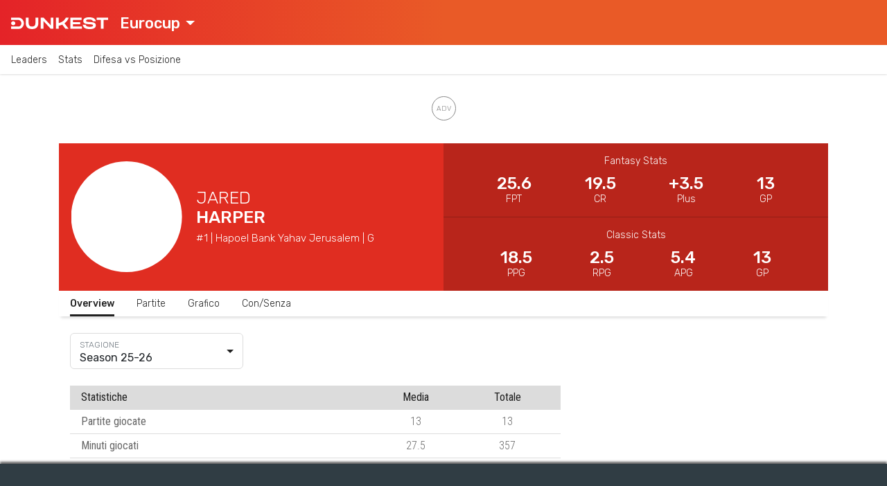

--- FILE ---
content_type: text/html; charset=UTF-8
request_url: https://www.dunkest.com/it/giocatore/1310/jared-harper
body_size: 80933
content:

<!doctype html>
<html lang="it">
<head>
    <!-- Meta tags -->
    <meta charset="utf-8">
    <meta name="viewport" content="width=device-width, initial-scale=1, shrink-to-fit=no">

    <title>Jared Harper Stats | Dunkest</title><meta name="description" content="Jared Harper stats, profilo e notizie. Tutte le statistiche NBA su punti, rimbalzi e assist e stato infortunio."><!-- Multilingual Meta Tags --><link rel="alternate" hreflang="it" href="https://www.dunkest.com/it/giocatore/1310/jared-harper" /><link rel="alternate" hreflang="en" href="https://www.dunkest.com/en/player/1310/jared-harper" /><!-- Meta Tag Canonical --><link rel="canonical" href="https://www.dunkest.com/it/giocatore/1310/jared-harper" /><!-- OG Meta Tags --><meta property="og:title" content="Jared Harper Stats" /><meta property="og:description" content="Jared Harper stats, profilo e notizie. Tutte le statistiche NBA su punti, rimbalzi e assist e stato infortunio." /><meta property="og:image" content="https://www.dunkest.com/img/backgrounds/dunkest-logo-social-share.png" /><meta property="og:url" content="https://www.dunkest.com/it/giocatore/1310/jared-harper" /><meta property="og:type" content="website" /><!-- Twitter Meta Tags --><meta name="twitter:card" content="summary_large_image" /><meta name="twitter:site" content="@dunkest" />
    <!-- Google Tag Manager -->
<script class="_iub_cs_activate" type="text/plain">(function(w,d,s,l,i){w[l]=w[l]||[];w[l].push({'gtm.start':
new Date().getTime(),event:'gtm.js'});var f=d.getElementsByTagName(s)[0],
j=d.createElement(s),dl=l!='dataLayer'?'&l='+l:'';j.async=true;j.src=
'https://www.googletagmanager.com/gtm.js?id='+i+dl;f.parentNode.insertBefore(j,f);
})(window,document,'script','dataLayer','GTM-WXGPHK4');</script>
<!-- End Google Tag Manager -->

    <!-- Favicon -->
<link rel="apple-touch-icon" sizes="180x180" href="https://www.dunkest.com/img/icons/favicon/apple-touch-icon.png">
<link rel="icon" type="image/png" sizes="32x32" href="https://www.dunkest.com/img/icons/favicon/favicon-32x32.png">
<link rel="icon" type="image/png" sizes="16x16" href="https://www.dunkest.com/img/icons/favicon/favicon-16x16.png">
<link rel="manifest" href="https://www.dunkest.com/img/icons/favicon/site.webmanifest">

    <!-- Preconnect -->
    <link rel="preconnect" href="https://fonts.gstatic.com">

    <!-- Bootstrap CSS -->
    <link rel="stylesheet" href="https://cdn.jsdelivr.net/npm/bootstrap@4.6.2/dist/css/bootstrap.min.css" integrity="sha384-xOolHFLEh07PJGoPkLv1IbcEPTNtaed2xpHsD9ESMhqIYd0nLMwNLD69Npy4HI+N" crossorigin="anonymous">

    <!-- Google fonts -->
    <link href="https://fonts.googleapis.com/css2?family=Rubik:wght@300;400;500&display=swap" rel="stylesheet">
    <link href="https://fonts.googleapis.com/css2?family=Roboto+Condensed:wght@300;400;700&display=swap" rel="stylesheet">

    <!-- Bootstrap Select css -->
    <link rel="stylesheet" href="https://cdnjs.cloudflare.com/ajax/libs/bootstrap-select/1.13.17/css/bootstrap-select.min.css" integrity="sha256-VMPhaMmJn7coDSbzwqB0jflvb+CDnoAlfStC5RogOQo=" crossorigin="anonymous" />

    <!-- DateRangePicker CSS -->
    <link rel="stylesheet" type="text/css" href="https://cdn.jsdelivr.net/npm/daterangepicker/daterangepicker.css" />

    <!-- noUiSlider CSS -->
    <link rel="stylesheet" type="text/css" href="https://www.dunkest.com/css/nouislider.min.css">

    <!-- PaginationJs CSS -->
    <link rel="stylesheet" type="text/css" href="https://www.dunkest.com/css/paginationjs.min.css">

    <!-- Autocomplete CSS -->
    <!-- <link rel="stylesheet" href="https://cdn.jsdelivr.net/npm/@tarekraafat/autocomplete.js@8.3.2/dist/css/autoComplete.min.css"> -->

    <!-- Main external css -->
    <link rel="stylesheet" href="https://www.dunkest.com/css/main.css">

    <!-- Main internal css -->
<style>
    
        .news-feed__article-caption-sticky-label--nba {
            background-color: var(--primary);
        }
        .news-feed__article-caption-sticky-label--lba {
            background-color: var(--primary);
        }
        .news-feed__article-caption-sticky-label--euroleague {
            background-color: var(--primary);
        }

    
        @media only screen and (max-width: 992px) {
        /* Hide scrollbar */
        :root {
            -ms-overflow-style: none;  /* IE and Edge */
            scrollbar-width: none;  /* Firefox */
        }
        ::-webkit-scrollbar {
            display: none;
        }
    }

    /* Large devices (desktops, 992px and up) */
    @media only screen and (min-width: 992px) {
        :root {
            --font-size-h1: 40px;
            --font-size-h2: 28px;
            --font-size-h3: 24px;
            --font-size-article: 18px;
        }

        /* Footer */
        .footer__logo-fantaking {
            width: 150px;
        }

        /* News feed */
        .news-feed__article {
            padding-top: var(--padding-normal);
            padding-bottom: calc(1.2 * var(--padding-normal));
        }
        .news-feed__article-excerpt {
            display: block;
        }
        .news-feed__article-caption {
            font-size: var(--font-size-caption);
        }
        .news-feed__article-media-img {
            width: 250px;
            height: 150px;
        }
        .news-feed__article-title {
            margin-bottom: 0.5rem;
        }
        .news-feed__article-caption-sticky-label {
            display: none;
        }
        .news-feed__article-caption-sticky-category {
            display: inline;
        }

        /* Sidebar */
        .sidebar {
            display: block;
        }

        /* Navbar */
        .navbar__feed {
            overflow-x: hidden;
        }
        .navbar__category {
            overflow-x: hidden;
        }
    }
</style>

    <!-- Chart CSS --><link rel="stylesheet" href="https://cdnjs.cloudflare.com/ajax/libs/Chart.js/2.9.4/Chart.min.css"><!-- Player CSS --><link rel="stylesheet" href="https://www.dunkest.com/css/app/player/index.css">
    
    <!-- Google AdSense -->
    <script async src="https://pagead2.googlesyndication.com/pagead/js/adsbygoogle.js?client=ca-pub-6928759504783120" crossorigin="anonymous"></script>

            <!-- ADK tags -->
        <link rel='modulepreload' href='https://cdn.adkaora.space/dunkest/prod/adk-init.js'/>
<script type='module' defer src='https://cdn.adkaora.space/dunkest/prod/adk-init.js'></script>
    </head>
<body>

<!-- AdBlock Detector Modal -->
<div class="modal ad-block-detector" tabindex="-1" data-backdrop="static" data-keyboard="false">
    <div class="modal-dialog">
        <div class="modal-content">
            <div class="modal-header modal-footer">
                <h5 class="modal-title">Sostieni i Nostri Contenuti Gratuiti</h5>
            </div>

            <div class="modal-body">
                <p>Utilizziamo le pubblicità per mantenere i nostri contenuti gratuiti. Disabilita il tuo AdBlock per continuare nella lettura e supportare il nostro lavoro. Grazie mille!</p>
            </div>

            <div class="modal-footer">
                <button type="button" class="btn button button--primary" onclick="location.reload()">
                    Ok, ho disabilitato AdBlock                </button>
                <a class="btn btn-link link" href="mailto:info@dunkest.com" role="button">
                    Hai problemi? Contattaci                </a>
            </div>
        </div>
    </div>
</div>
<!-- Copyright © Fantaking Interactive Srl -->
<!-- Google Tag Manager (noscript) -->
<noscript class="_iub_cs_activate" type="text/plain"><iframe src="https://www.googletagmanager.com/ns.html?id=GTM-WXGPHK4"
height="0" width="0" style="display:none;visibility:hidden"></iframe></noscript>
<!-- End Google Tag Manager (noscript) -->

<!-- friendly name: adk_interstitial-->
<div class="adk-slot">
    <div id="adk_interstitial0"></div>
    <div id="adk_interstitial"></div>
</div>



<!-- ADK Video -->
<div class="adk-slot push">
      <div id="av-pushdown-wrapper"></div>
      <div id="adk_init_pushdown" style="display: none"></div>
</div>



<!-- Navbar -->
<nav class="navbar ">
        <div class="navbar__header">
        <div class="navbar__brand">
            <a href="https://www.dunkest.com/it">
                <img class="navbar__brand-logo" src="https://www.dunkest.com/img/logos/brand-light.svg" alt="Dunkest">
            </a>
        </div>

                <div class="navbar__league">
            <select id="jsNavbarLeagueSelect" class="selectpicker js-navbar__league-select" data-style="navbar__league-select" data-width="fit">
                <option value="nba" >NBA</option>
                <option value="lba" >LBA</option>
                <option value="euroleague" >Eurolega</option>
                <option value="eurocup" selected>Eurocup</option>
            </select>
        </div>
        
                <div class="navbar__search d-none">
            <svg class="bi bi-search navbar__search-icon" width="1em" height="1em" viewBox="0 0 16 16" fill="currentColor" xmlns="http://www.w3.org/2000/svg">
                <path fill-rule="evenodd" d="M10.442 10.442a1 1 0 011.415 0l3.85 3.85a1 1 0 01-1.414 1.415l-3.85-3.85a1 1 0 010-1.415z" clip-rule="evenodd"/>
                <path fill-rule="evenodd" d="M6.5 12a5.5 5.5 0 100-11 5.5 5.5 0 000 11zM13 6.5a6.5 6.5 0 11-13 0 6.5 6.5 0 0113 0z" clip-rule="evenodd"/>
            </svg>
        </div>
            </div>
    
        <div class="navbar__feed">
        
        
            </div>
    
        <div class="navbar__category">
                <div class="navbar__category-item-container">
            <div class="navbar__category-item ">

                
                                            <a class="navbar__category-item-link" href="https://www.dunkest.com/it/eurocup/statistiche">Leaders</a>
                    
                            </div>
        </div>
                <div class="navbar__category-item-container">
            <div class="navbar__category-item ">

                
                                            <a class="navbar__category-item-link" href="https://www.dunkest.com/it/eurocup/statistiche/giocatori/tabellone">Stats</a>
                    
                            </div>
        </div>
                <div class="navbar__category-item-container">
            <div class="navbar__category-item ">

                
                                            <a class="navbar__category-item-link" href="https://www.dunkest.com/it/eurocup/statistiche/squadre/difesa-vs-posizione">Difesa vs Posizione</a>
                    
                            </div>
        </div>
            </div>
    </nav>

    <!-- friendly name: adk_header-->
    <div id="strip_adk_header" class="adk__wrapper adk__wrapper--header">
        <div id="adk_header"></div>
    </div>



<!-- Main container -->
<main class="container-xl main-container">
	<!-- Player's details -->
	<div class="row no-gutters">
		<!-- Player's info -->
		<div class="col-12 col-md-6">
			<div
				class="player-info mx-boot-neg mx-md-0"
				style="background-color: #E02D21;">
				<div
					class="player-info__propic"
					style="background-image: url(https://media-cdn.cortextech.io/9556b515-a1de-44cb-8995-98a907f07051.png?width=300&resizeType=fill&format=webp);background-position: center -5px; background-size: 150%;">
				</div>
				<div class="player-info__text-container">
					<span class="player-info__firstname">
						Jared					</span>
					<span class="player-info__lastname">
						Harper					</span>
					<span class="player-info__team">
						#1 | Hapoel Bank Yahav Jerusalem | G					</span>
				</div>
			</div>
		</div>

		<!-- Player's stats -->
		<div class="col-12 col-md-6">
			<div
				class="player-stats mx-boot-neg mx-md-0"
				style="background-color: #E02D21;">
				<div class="player-stats__container">
					<span class="player-stats__group">Fantasy Stats</span>
					<div class="player-stats__values-container">
						<div class="player-stats__values-wrapper">
							<span class="player-stats__value">25.6</span>
							<span class="player-stats__name">FPT</span>
						</div>
						<div class="player-stats__values-wrapper">
							<span class="player-stats__value">19.5</span>
							<span class="player-stats__name">CR</span>
						</div>
						<div class="player-stats__values-wrapper d-none d-md-flex">
							<span class="player-stats__value">&#43;3.5</span>
							<span class="player-stats__name">Plus</span>
						</div>
						<div class="player-stats__values-wrapper d-none d-md-flex">
							<span class="player-stats__value">13</span>
							<span class="player-stats__name">GP</span>
						</div>
					</div>
				</div>
				<div class="player-stats__container player-stats__container--border">
					<span class="player-stats__group">Classic Stats</span>
					<div class="player-stats__values-container">
						<div class="player-stats__values-wrapper">
							<span class="player-stats__value">18.5</span>
							<span class="player-stats__name">PPG</span>
						</div>
						<div class="player-stats__values-wrapper">
							<span class="player-stats__value">2.5</span>
							<span class="player-stats__name">RPG</span>
						</div>
						<div class="player-stats__values-wrapper">
							<span class="player-stats__value">5.4</span>
							<span class="player-stats__name">APG</span>
						</div>
						<div class="player-stats__values-wrapper d-none d-md-flex">
							<span class="player-stats__value">13</span>
							<span class="player-stats__name">GP</span>
						</div>
					</div>
				</div>
			</div>
		</div>
	</div>

	<!-- Inner navbar -->
	<div class="row no-gutters mx-boot-neg mx-md-0">
		<div class="col-12">
			<ul class="nav inner-nav">
				<li class="nav-item inner-nav__item">
					<span
						class="nav-link inner-nav__link inner-nav__link--active"
						data-tab-id="stats">
						Overview					</span>
				</li>
				<li class="nav-item inner-nav__item">
					<span
						class="nav-link inner-nav__link"
						data-tab-id="games">
						Partite					</span>
				</li>
				<li class="nav-item inner-nav__item">
					<span
						class="nav-link inner-nav__link"
						data-tab-id="graph">
						Grafico					</span>
				</li>
				<li class="nav-item inner-nav__item">
					<span
						class="nav-link inner-nav__link"
						data-tab-id="wo">
						Con/Senza					</span>
				</li>
			</ul>
		</div>
	</div>

	<!-- Stats tab -->
	<div class="row no-gutters">
		<!-- Seasonal stats -->
		<div class="col-12 col-lg-8 px-0 px-md-3 py-4 tab tab--hidden" data-tab-id="stats">
			<!-- Season filter -->
			<div class="filter filter--season">
				<select
					id="seasonSelect"
					class="selectpicker"
					data-width="100%"
					data-size="5"
					data-dropup-auto="false"
					data-show-tick="true"
					data-style="it-season"
				>
															<option value="24" title="Season 25-26">
						Season 25-26					</option>
															<option value="18" title="Season 24-25">
						Season 24-25					</option>
															<option value="15" title="Season 23-24">
						Season 23-24					</option>
															<option value="11" title="Season 22-23">
						Season 22-23					</option>
									</select>
			</div>

			<!-- Season table -->
			<div id="seasonalStatsTab" class="mx-boot-neg mx-md-0 mt-4">
				<table id="seasonalStatsTable" class="table dk-table">
					<thead>
						<tr>
							<th scope="col" class="text-left">Statistiche</th>
							<th scope="col">Media</th>
							<th scope="col">Totale</th>
						</tr>
					</thead>
					<tbody></tbody>
				</table>
			</div>

			<!-- Loading spinner -->
			<div
				id="seasonalStatsLoadingSpinner"
				class="col-12 px-0 px-md-3 py-4 loading-spinner loading-spinner--seasonal-stats d-none">
				<div class="spinner-grow" role="status">
					<span class="sr-only">Loading...</span>
				</div>
			</div>
		</div>

		<!-- Games -->
		<div class="col-12 px-0 px-md-3 py-4 tab tab--hidden" data-tab-id="games">
			<!-- Matchup filter -->
			<div class="filter filter--matchup mb-4">
				<select
					id="matchupSelect"
					class="selectpicker"
					data-width="100%"
					data-size="5"
					data-dropup-auto="false"
					data-show-tick="true"
					data-style="it-matchup"
					multiple
					data-max-options="1"
					data-none-selected-text="Nessuna squadra"
				></select>
			</div>

						<!-- Next matchup -->
			<div class="d-flex align-items-center">
				<input
					type="checkbox"
					id="nextMatchupCheckbox"
					class="checkbox"
					data-opponent-team-id="72">
				<label class="label label--checkbox" for="nextMatchupCheckbox">
					Prossimo matchup:
					 vs BKS				</label>
			</div>
			
			<!-- Only dunkest games -->
			<div class="align-items-center mt-2 d-none">
				<input type="checkbox" id="onlyDunkestGamesCheckbox" class="checkbox">
				<label class="label label--checkbox" for="onlyDunkestGamesCheckbox">Solo partite valevoli per Dunkest</label>
			</div>

			<!-- Games table -->
			<div id="gamesTab" class="mx-boot-neg mx-md-0 mt-4 overflow-x--scroll">
				<table id="gamesTable" class="table dk-table dk-table--responsive dk-table--responsive-two-cols">
					<thead>
						<tr>
							<th scope="col" class="text-left">Data</th>
							<th scope="col">vs</th>
							<th scope="col">FPT</th>
							<th scope="col">MIN</th>
							<th scope="col">ST</th>
							<th scope="col">PTS</th>
							<th scope="col">REB</th>
							<th scope="col">AST</th>
							<th scope="col">STL</th>
							<th scope="col">BLK</th>
							<th scope="col">BA</th>
							<th scope="col">FGM</th>
							<th scope="col">FGA</th>
							<th scope="col">FG%</th>
							<th scope="col">3PM</th>
							<th scope="col">3PA</th>
							<th scope="col">3P%</th>
							<th scope="col">FTM</th>
							<th scope="col">FTA</th>
							<th scope="col">FT%</th>
							<th scope="col">OREB</th>
							<th scope="col">DREB</th>
							<th scope="col">TOV</th>
							<th scope="col">PF</th>
							<th scope="col">FD</th>
							<th scope="col">+/-</th>
						</tr>
					</thead>
					<tbody></tbody>
				</table>
			</div>

			<!-- Loading spinner -->
			<div
				id="gamesLoadingSpinner"
				class="col-12 px-0 px-md-3 py-4 loading-spinner loading-spinner--seasonal-stats d-none">
				<div class="spinner-grow" role="status">
					<span class="sr-only">Loading...</span>
				</div>
			</div>
		</div>

		<!-- Graph -->
		<div class="col-12 col-lg-8 px-0 px-md-3 py-4 tab tab--hidden" data-tab-id="graph">
			<!-- PDK chart -->
			<canvas id="pdkChart"></canvas>
		</div>

		<!-- With/Without -->
		<div class="col-12 px-0 px-md-3 py-4 tab tab--hidden" data-tab-id="wo">
			<p>Con lo strumento "Con e Senza" puoi conoscere le statistiche medie realizzate da un giocatore con la presenza o meno in campo di un suo compagno di squadra.</p>

			<!-- <div class="autoComplete_wrapper autocomplete autocomplete--wo mb-4">
				<input
					id="teammate"
					type="text"
					placeholder=""
					class="form-control"
					autocomplete="off">
			</div> -->

			<!-- Teammate select -->
			<div class="filter filter--teammate my-4">
				<select
					id="teammateSelect"
					class="selectpicker"
					data-width="100%"
					data-size="5"
					data-dropup-auto="false"
					data-show-tick="true"
					data-style="it-teammate"
					multiple
					data-max-options="1"
					data-none-selected-text="Nessun giocatore"
				></select>
			</div>

			<!-- Overview -->
			<h3 class="wo-tab d-none">Confronto stats medie</h3>
			<div class="mx-boot-neg mx-md-0 mb-4 overflow-x--scroll wo-tab d-none">
				<table id="woOverviewTable" class="table dk-table dk-table--responsive">
					<thead>
						<tr>
							<th scope="col" class="text-left"></th>
							<th scope="col">GP</th>
							<th scope="col">FPT</th>
							<th scope="col">MIN</th>
							<th scope="col">ST</th>
							<th scope="col">PTS</th>
							<th scope="col">REB</th>
							<th scope="col">AST</th>
							<th scope="col">STL</th>
							<th scope="col">BLK</th>
							<th scope="col">BLKA</th>
							<th scope="col">FGM</th>
							<th scope="col">FGA</th>
							<th scope="col">FG%</th>
							<th scope="col">3PM</th>
							<th scope="col">3PA</th>
							<th scope="col">3P%</th>
							<th scope="col">FTM</th>
							<th scope="col">FTA</th>
							<th scope="col">FT%</th>
							<th scope="col">OREB</th>
							<th scope="col">DREB</th>
							<th scope="col">TOV</th>
							<th scope="col">PF</th>
							<th scope="col">FD</th>
							<th scope="col">+/-</th>
						</tr>
					</thead>
					<tbody></tbody>
				</table>
			</div>

			<!-- Details (without teammate) -->
			<h3 class="wo-tab d-none">Partite senza compagno</h3>
			<div class="mx-boot-neg mx-md-0 overflow-x--scroll wo-tab d-none">
				<table id="woDetailsTable" class="table dk-table dk-table--responsive dk-table--responsive-two-cols">
					<thead>
						<tr>
						<th scope="col" class="text-left">Data</th>
							<th scope="col">vs</th>
							<th scope="col">FPT</th>
							<th scope="col">MIN</th>
							<th scope="col">ST</th>
							<th scope="col">PTS</th>
							<th scope="col">REB</th>
							<th scope="col">AST</th>
							<th scope="col">STL</th>
							<th scope="col">BLK</th>
							<th scope="col">BA</th>
							<th scope="col">FGM</th>
							<th scope="col">FGA</th>
							<th scope="col">FG%</th>
							<th scope="col">3PM</th>
							<th scope="col">3PA</th>
							<th scope="col">3P%</th>
							<th scope="col">FTM</th>
							<th scope="col">FTA</th>
							<th scope="col">FT%</th>
							<th scope="col">OREB</th>
							<th scope="col">DREB</th>
							<th scope="col">TOV</th>
							<th scope="col">PF</th>
							<th scope="col">FD</th>
							<th scope="col">+/-</th>
						</tr>
					</thead>
					<tbody></tbody>
				</table>
			</div>

			<!-- Details (with teammate) -->
			<h3 class="wo-tab d-none mt-4">Partite con compagno</h3>
			<div class="mx-boot-neg mx-md-0 overflow-x--scroll wo-tab d-none">
				<table id="woDetailsTableWith" class="table dk-table dk-table--responsive dk-table--responsive-two-cols">
					<thead>
						<tr>
						<th scope="col" class="text-left">Data</th>
							<th scope="col">vs</th>
							<th scope="col">FPT</th>
							<th scope="col">MIN</th>
							<th scope="col">ST</th>
							<th scope="col">PTS</th>
							<th scope="col">REB</th>
							<th scope="col">AST</th>
							<th scope="col">STL</th>
							<th scope="col">BLK</th>
							<th scope="col">BA</th>
							<th scope="col">FGM</th>
							<th scope="col">FGA</th>
							<th scope="col">FG%</th>
							<th scope="col">3PM</th>
							<th scope="col">3PA</th>
							<th scope="col">3P%</th>
							<th scope="col">FTM</th>
							<th scope="col">FTA</th>
							<th scope="col">FT%</th>
							<th scope="col">OREB</th>
							<th scope="col">DREB</th>
							<th scope="col">TOV</th>
							<th scope="col">PF</th>
							<th scope="col">FD</th>
							<th scope="col">+/-</th>
						</tr>
					</thead>
					<tbody></tbody>
				</table>
			</div>

			<!-- Loading spinner -->
			<div
				id="woLoadingSpinner"
				class="col-12 px-0 px-md-3 py-4 loading-spinner loading-spinner--seasonal-stats d-none">
				<div class="spinner-grow" role="status">
					<span class="sr-only">Loading...</span>
				</div>
			</div>

			<!-- Add teammate placeholder -->
			<div id="addTeammatePlaceholder" class="d-flex justify-content-center align-items-center flex-column">
				<img
					class="teammate-placeholder__img"
					src="https://www.dunkest.com/img/icons/add-player-icon.svg"
					alt="Add player icon"
					width="100"
					height="100">
				<p class="teammate-placeholder__text mt-2">
					Seleziona il compagno di squadra per visualizzare le stats "Con e Senza"				</p>
			</div>
		</div>

		<!-- Sidebar -->
		<div id="sidebar" class="col-4 px-3 py-4 sidebar">
			<div>
				
    <!-- friendly name: adk_spalla-top -->
    <div class="adk-slot adk__wrapper adk__wrapper--spalla">
        <div id="adk_spalla-top" class="adk__spalla"></div>
    </div>

			</div>
		</div>
	</div>
</main>


<!-- Footer -->
<footer class="footer container-fluid">
    <!--
    <div class="footer__top-container row no-gutters">
        <div class="footer__col col-6 col-md-4 col-lg">
            <h4 class="footer__heading">Seguici su</h4>
            <img class="footer__social-icon" src="https://www.dunkest.com/img/logos/facebook-light.svg" alt="facebook-logo" width="16">
            <img class="footer__social-icon" src="https://www.dunkest.com/img/logos/instagram-light.svg" alt="facebook-logo" width="16">
        </div>

        <div class="footer__col col-6 col-md-4 col-lg">
            <h4 class="footer__heading">Lingua</h4>
            <span>Italiano</span>
        </div>

        <div class="footer__col col-6 col-md-4 col-lg">
            <h4 class="footer__heading">NBA</h4>
            <ul class="footer__list">
                                <li>Dunkest Fanta NBA</li>
                                <li>Notizie NBA</li>
                                <li>Statistiche NBA</li>
                                <li>Lineups NBA</li>
                                <li>Risultati Partite NBA</li>
                                <li>Infortuni NBA</li>
                                <li>Classifica NBA</li>
                                <li>Lista Giocatori NBA</li>
                                <li>Lista Squadre NBA</li>
                            </ul>
        </div>

        <div class="footer__col col-6 col-md-4 col-lg">
            <h4 class="footer__heading">Lega Basket Serie A</h4>
            <ul class="footer__list">
                                <li>Dunkest Fanta LBA</li>
                                <li>Notizie LBA</li>
                                <li>Statistiche LBA</li>
                                <li>Lineups LBA</li>
                                <li>Classifica LBA</li>
                                <li>Lista Giocatori LBA</li>
                                <li>Lista Squadre LBA</li>
                            </ul>
        </div>

        <div class="footer__col col-6 col-md-4 col-lg">
            <h4 class="footer__heading">Eurolega</h4>
            <ul class="footer__list">
                                <li>Dunkest Fanta Eurolega</li>
                                <li>Notizie Eurolega</li>
                                <li>Statistiche Eurolega</li>
                                <li>Lineups Eurolega</li>
                                <li>Classifica Eurolega</li>
                                <li>Lista Giocatori Eurolega</li>
                                <li>Lista Squadre Eurolega</li>
                            </ul>
        </div>

        <div class="footer__col col-6 col-md-4 col-lg">
            <h4 class="footer__heading">Kickest</h4>
            <ul class="footer__list">
                                <li>Fantacalcio Serie A</li>
                                <li>Fantacalcio Premier League</li>
                                <li>Fantacalcio Champions League</li>
                                <li>The Korner</li>
                            </ul>
        </div>
    </div>
    -->

    <div class="footer__bottom-container row no-gutters">
        <div class="footer__col col-6 col-md">
            <a href="https://www.fantaking.it" target="_blank" rel="noreferrer noopener">
                <img class="footer__logo-fantaking" src="https://www.dunkest.com/img/logos/fantaking-light.svg" width="100">
            </a>
            <div class="footer__rss">
                <a class="footer__rss-link" href="https://www.dunkest.com/it/rss">
                    <img class="footer__rss-icon" src="https://www.dunkest.com/img/icons/rss-icon.svg" alt="RSS icon" width="20" height="20">Feed RSS                </a>
            </div>
            <div class="mt-3">
                <span>Dunkest usa immagini fornite da: </span>
                <a href="https://www.imago-images.de/" class="footer__list-item--underline footer__link">Imago Images</a>
            </div>
        </div>

        <div class="footer__col col-6 col-md">
            <h4 class="footer__heading">Copyright 2018-23</h4>
            <ul class="footer__list">
                                <li class="footer__list-item--underline">Fantaking Interactive Srl</li>
                                <li class="">Via San Zeno 145, 25124 (BS)</li>
                                <li class="">P.Iva 03549330987</li>
                            </ul>
        </div>

        <div class="footer__col col-6 col-md">
            <h4 class="footer__heading">Contatti</h4>
            <ul class="footer__list">
                                <li class="footer__list-item--underline">
                    <a class="footer__link" href="https://www.dunkest.com/it/contatti"  >Contatti</a>                </li>
                                <li class="footer__list-item--underline">
                    <a class="footer__link" href="https://www.dunkest.com/it/chi-siamo"  >Chi Siamo</a>                </li>
                                <li class="footer__list-item--underline">
                    <a class="footer__link" href="https://www.dunkest.com/it/collabora"  >Collabora</a>                </li>
                                <li class="footer__list-item--underline">
                    <a class="footer__link" href="https://adkaora.com/" target="_blank" rel="noreferrer noopener nofollow">Pubblicità: Adkaora</a>                </li>
                            </ul>
        </div>

        <div class="footer__col col-6 col-md">
            <h4 class="footer__heading">Privacy</h4>
            <ul class="footer__list">
                                <li class="footer__list-item--underline">
                    <a class="iubenda-advertising-preferences-link footer__link" href="#"  >Impostazioni Cookie</a>                </li>
                                <li class="footer__list-item--underline">
                    <a class="footer__link" href="https://www.iubenda.com/privacy-policy/45616427/cookie-policy" target="_blank" rel="noreferrer noopener">Cookie Policy</a>                </li>
                                <li class="footer__list-item--underline">
                    <a class="footer__link" href="https://www.iubenda.com/privacy-policy/45616427/full-legal" target="_blank" rel="noreferrer noopener">Privacy</a>                </li>
                                <li class="footer__list-item--underline">
                    <a class="footer__link" href="https://www.dunkest.com/it/termini-e-condizioni" target="_blank" rel="noreferrer noopener">Termini e Condizioni</a>                </li>
                            </ul>
        </div>

        <div class="footer__col col-6 col-md">
            <h4 class="footer__heading">Elenco Giocatori</h4>
            <ul class="footer__list">
                                <li class="footer__list-item--underline">
                    <a class="footer__link" href="https://www.dunkest.com/it/nba/giocatori"  >Giocatori NBA</a>                </li>
                                <li class="footer__list-item--underline">
                    <a class="footer__link" href="https://www.dunkest.com/it/eurolega/giocatori"  >Giocatori Eurolega</a>                </li>
                                <li class="footer__list-item--underline">
                    <a class="footer__link" href="https://www.dunkest.com/it/eurocup/giocatori"  >Giocatori Eurocup</a>                </li>
                            </ul>
        </div>
    </div>
</footer>
    <!-- jQuery -->
    <script src="https://code.jquery.com/jquery-3.5.1.min.js" integrity="sha256-9/aliU8dGd2tb6OSsuzixeV4y/faTqgFtohetphbbj0=" crossorigin="anonymous"></script>

    <!-- Popper.js -->
    <script src="https://cdn.jsdelivr.net/npm/popper.js@1.16.1/dist/umd/popper.min.js" integrity="sha384-9/reFTGAW83EW2RDu2S0VKaIzap3H66lZH81PoYlFhbGU+6BZp6G7niu735Sk7lN" crossorigin="anonymous"></script>

    <!-- Bootstrap JS -->
    <script src="https://cdn.jsdelivr.net/npm/bootstrap@4.6.2/dist/js/bootstrap.min.js" integrity="sha384-+sLIOodYLS7CIrQpBjl+C7nPvqq+FbNUBDunl/OZv93DB7Ln/533i8e/mZXLi/P+" crossorigin="anonymous"></script>

    <!-- Moment JS -->
    <script src="https://cdnjs.cloudflare.com/ajax/libs/moment.js/2.27.0/moment.min.js" integrity="sha512-rmZcZsyhe0/MAjquhTgiUcb4d9knaFc7b5xAfju483gbEXTkeJRUMIPk6s3ySZMYUHEcjKbjLjyddGWMrNEvZg==" crossorigin="anonymous"></script>
    <script src="https://cdnjs.cloudflare.com/ajax/libs/moment.js/2.27.0/locale/it.min.js" integrity="sha512-1jXfYnMhjj2dL+ng4SqSza+YDv9QMExgUpp9OzubnIbsj+ryCzxvoqK65vIOHszMtuvIpf2Hu5ravK3lRbawEA==" crossorigin="anonymous"></script>

    <!-- Bootstrap Select JS -->
    <script src="https://cdnjs.cloudflare.com/ajax/libs/bootstrap-select/1.13.17/js/bootstrap-select.min.js" integrity="sha256-QOE02Glo1C1gHzP96JOaxyIMt4XSFv/exZaYLY4dwO0=" crossorigin="anonymous"></script>
    <script src="https://cdnjs.cloudflare.com/ajax/libs/bootstrap-select/1.13.17/js/i18n/defaults-it_IT.min.js" integrity="sha256-JoV/8KtcfOqzwomfEc4MvW1L8QB2qlNPnWG8JVhJiJ8=" crossorigin="anonymous"></script>

    <!-- DateRangePicker JS -->
    <script type="text/javascript" src="https://cdn.jsdelivr.net/npm/daterangepicker/daterangepicker.min.js"></script>

    <!--noUiSlider JS -->
    <script type="text/javascript" src="https://www.dunkest.com/js/nouislider.min.js"></script>

    <!-- Mapsort JS -->
    <script src="https://www.dunkest.com/js/mapsort.min.js"></script>

    <!-- Pagination JS -->
    <script src="https://www.dunkest.com/js/paginationjs.min.js"></script>

    <!-- Autocomplete JS -->
    <!-- <script src="https://cdn.jsdelivr.net/npm/@tarekraafat/autocomplete.js@8.3.2/dist/js/autoComplete.min.js"></script> -->

    <!-- External main JS -->
    <script src="https://www.dunkest.com/js/main.js"></script>

    
<!-- Helper functions -->
<script>

    function getCategoryName(categorySlug) {
        if (typeof categorySlug === 'string') {
            var parts = categorySlug.split('-');
            return parts[parts.length - 1].replace(/_/g, ' ').toUpperCase();
        } else {
            return '';
        }
    }

    function getUrlFromCategoryName(categoryName) {
        var parts = categoryName.split('-');
        var url = 'https://www.dunkest.com';

        parts.forEach(function(element) {
            url += '/' + element.replace(/_/g, '-');
        });

        return url;
    }

    function getPostUrlFromCategoryName(postId, postSlug, categoryName) {
        var parts = categoryName.split('-');
        var url = 'https://www.dunkest.com';

        parts.forEach(function(element) {
            url += '/' + element.replace(/_/g, '-');
        });

        return url + '/' + postId + '/' + postSlug;
    }

    function insertLeagueIntoGlobalCategory(league, category) {
        var result = {};
        var categoryName = category['name'];
        var categorySlug = category['slug'];

        var categoryNameSplit = categoryName.split('-');
        categoryNameSplit.splice(1, 0, league['name']);
        result['name'] = categoryNameSplit.join('-');

        var categorySlugSplit = categorySlug.split('-');
        categorySlugSplit.splice(1, 0, league['slug']);
        result['slug'] = categorySlugSplit.join('-');

        return result;
    }

    function getLeaguesSlugsRegex() {
        var regex = '';
        var leagues = [
           "nba", "lba", "euroleague", "eurocup"        ];

        // Generate regex
        leagues.forEach(function(elem) {
            if (regex !== '') {
                regex += '|';
            }
            regex += elem;
        });

        return regex;
    }

    function getLeaguesNamesRegex(lang) {
        var regex = '';
        var leagues = {
           "it": ["nba", "lba", "eurolega", "eurocup"],"en": ["nba", "lba", "euroleague", "eurocup"],        };

        // Check lang and set proper leagues
        if (!leagues.hasOwnProperty(lang)) {
            return '';
        } else {
            leagues = leagues[lang];
        }

        // Generate regex
        leagues.forEach(function(elem) {
            if (regex !== '') {
                regex += '|';
            }
            regex += elem;
        });

        return regex;
    }

    function getFeedPostThumbnailHtmlTag(media, options) {
            var mediaDetails = media['media_details'];
            var mediaSizes = mediaDetails['sizes'];

            var srcset = '';

            // Set srcset thumbnail size
            if (mediaSizes.hasOwnProperty('thumbnail')) {
                var mediaSize = mediaSizes['thumbnail'];
                srcset += srcset === '' ? '' : ', ';
                srcset += mediaSize['source_url'];
                srcset += ' ' + mediaSize['width'] + 'w';
            }

            // Set srcset medium size
            if (mediaSizes.hasOwnProperty('medium')) {
                var mediaSize = mediaSizes['medium'];
                srcset += srcset === '' ? '' : ', ';
                srcset += mediaSize['source_url'];
                srcset += ' ' + mediaSize['width'] + 'w';
            }

            // Set srcset medium_large size
            if (mediaSizes.hasOwnProperty('medium_large')) {
                var mediaSize = mediaSizes['medium_large'];
                srcset += srcset === '' ? '' : ', ';
                srcset += mediaSize['source_url'];
                srcset += ' ' + mediaSize['width'] + 'w';
            }

            // Set srcset full size
            srcset += srcset === '' ? '' : ', ';
            srcset += media['source_url'];
            srcset += ' ' + mediaDetails['width'] + 'w';

            // Create html tag
            var htmlTag = '<img';
            htmlTag += ' srcset="' + srcset + '"';
            htmlTag += ' sizes="' + options['sizes'] + '"';
            htmlTag += ' src="' + media['source_url'] + '"';
            htmlTag += ' alt="' + media['alt_text'] + '"';
            htmlTag += ' class="' + (options.hasOwnProperty('class') ? options['class'] : '') + '"';
            htmlTag += ' loading="lazy"';
            htmlTag += '>';

            return htmlTag;
        }

</script>

<!-- Navbar js -->
<script>
    $(document).ready(function() {
        $('#jsNavbarLeagueSelect').on('changed.bs.select', function(e, clickedIndex, isSelected, previousValue) {
            var urlMap = {
                "nba": 'https://www.dunkest.com/it/nba',
                "lba": 'https://www.dunkest.com/it/lba',
                "euroleague": 'https://www.dunkest.com/it/eurolega',
                "eurocup": 'https://www.dunkest.com/it/eurocup/statistiche'
            };

            var selectedLeague = $(this).val();
            window.location.href = urlMap[selectedLeague];
        });
    });
</script>

<!-- Download rules box -->
<script>
    $(document).ready(function () {
        $('#downloadRulesBoxSelect').on('changed.bs.select', function () {
            updateDownloadButtonHref($(this).val());
        });

        function updateDownloadButtonHref(lang) {
            $('#downloadRulesBtn').attr(
                'href',
                $('#downloadRulesBoxSelect option[value="' + lang + '"]').data('uri')
            );
        }

        updateDownloadButtonHref($('#downloadRulesBoxSelect').val());
    });
</script>

<!-- Handle Adk footer -->
<script>
    // When on mobile, change the adk footer's id
    $(document).ready(function () {
        let mobileBreakpoint = 991.98;
        let windowWith = $(window).width();

        if (windowWith <= mobileBreakpoint) {
            // $('#strip_adk').attr('id', 'strip_adk_mobile');
            // $('#adk_footer').attr('id', 'adk_footer_mobile');
        }
    });
</script>

    <!-- AD blocker detector -->
    <script>
        // setTimeout(function () {
        //     $.ajax({
        //         url: 'https://cdn.adkaora.space/dunkest/prod/adk-init.js',
        //         method: 'GET',
        //         error: function (xhr, status, error) {
        //             if (xhr.status === 0) {
        //                 $('body').addClass('ad-block-detected');
        //                 $('.ad-block-detector').modal('show');
        //             }
        //         }
        //     });
        // }, 500);
    </script>

    <!-- Chart JS --><script src="https://cdnjs.cloudflare.com/ajax/libs/Chart.js/2.9.4/Chart.min.js"></script>
    <!-- Player JS -->
<script>
    $(document).ready(function() {

        /***** Env *****/

        var text = {
            'seasonalStats': {'gp': 'Partite giocate','min_played': 'Minuti giocati','starter': 'Titolare','pdk': 'Punti fantasy','pts': 'Punti','reb': 'Rimbalzi','ast': 'Assist','stl': 'Palle rubate','blk': 'Stoppate','blka': 'Stoppate subite','fgm': 'Tiri dal campo segnati','fga': 'Tiri dal campo tentati','fgp': 'Percentuale tiri dal campo','tpm': 'Tiri da 3 segnati','tpa': 'Tiri da 3 tentati','tpp': 'Percentuale tiri da 3','ftm': 'Tiri liberi segnati','fta': 'Tiri liberi tentati','ftp': 'Percentuale tiri liberi','oreb': 'Rimbalzi offensivi','dreb': 'Rimbalzi difensivi','tov': 'Palle perse','pf': 'Falli personali','fouls_received': 'Falli subiti','plus_minus': 'Plus/Minus',},
            'wo': {
                'it': {
                    'with': 'Con',
                    'without': 'Senza'
                },
                'en': {
                    'with': 'With',
                    'without': 'Without'
                }
            }
        };
        var pageState = {
            'tabId': 'stats',
            'lang': 'it',
            'playerId': 1310,
            'seasonId': 24,
            'playerName': "Jared Harper",
            'teamId': null,
            'isIframe': false,
            'noAdv': false        };
        var filters = {
            'games': {
                'opponentTeamId': null,
                'onlyValidForDunkest': false,
                'uncheckFromSelect': false
            },
            'wo': {
                'teammateId': null            }
        };
        var rawData = {
            'seasonalStats': {},
            'games': {},
            'matchupTeams': {},
            'teammates': {},
            'wo': {},
            'teamId': {}
        };
        var filteredData = {
            'games': {},
        };

        /***** Events *****/

        // Inner nav link click event
        $('.inner-nav__link').click(function() {
            var tabId = $(this).data('tab-id');
            switchTab(tabId);
        });

        // Change season event
        $('#seasonSelect').on('changed.bs.select', function() {
            setPageState('seasonId', $(this).val());
            pullSeasonalStats();
        });

        // Change opponent team event
        $('#matchupSelect').on('changed.bs.select', function () {
            // Update pageState
            var opponentTeamId = $(this).val();
            opponentTeamId = opponentTeamId.length === 0 ? null : parseInt(opponentTeamId[0]);
            setFilter('games', 'opponentTeamId', opponentTeamId);

            // Filter games
            var seasonId = getPageState('seasonId');
            setFilteredData('games', seasonId, filterGames(
                getRawData('games', seasonId),
                getFilters('games')
            ));

            // Uncheck next game opponent checkbox
            if (opponentTeamId !== parseInt($('#nextMatchupCheckbox').data('opponent-team-id'))) {
                setFilter('games', 'uncheckFromSelect', true);
                $('#nextMatchupCheckbox').prop('checked', false);
            }

            // Print games
            printGames(getFilteredData('games', seasonId));
        });

        // Toggle next game oppoent event
        $('#nextMatchupCheckbox').change(function() {
            if (this.checked) {
                $('#matchupSelect').selectpicker('val', parseInt(
                    $(this).data('opponent-team-id'))
                );
                setFilter('games', 'uncheckFromSelect', false);
            } else {
                if (!getFilter('games', 'uncheckFromSelect')) {
                    $('#matchupSelect').selectpicker('val', []);
                }
            }
        });

        // Toggle games only valid for Dunkest
        $('#onlyDunkestGamesCheckbox').change(function () {
            if (this.checked) {
                setFilter('games', 'onlyValidForDunkest', true);
            } else {
                setFilter('games', 'onlyValidForDunkest', false);
            }
            var seasonId = getPageState('seasonId');
            setFilteredData('games', seasonId, filterGames(
                getRawData('games', seasonId),
                getFilters('games')
            ));
            printGames(getFilteredData('games', seasonId));
        });

        // Change teammate
        $('#teammateSelect').on('changed.bs.select', function () {
            var playerId = getPageState('playerId');
            var seasonId = getPageState('seasonId');
            var teamId = getPageState('teamId');

            var teammateId = $(this).val();
            setFilter('wo', 'teammateId', teammateId);

            updateUrl();

            toggleWoTab('hide');
            if (teammateId.length === 0) {
                toggleTeammatePlaceholder('show');
                return;
            } else {
                teammateId = Number(teammateId['0']);
                toggleTeammatePlaceholder('hide');
                toggleWoLoadingSpinner('show');
            }

            getWoData(playerId, teammateId, teamId, seasonId)
            .then((data) => {
                setRawWOData(seasonId, teammateId, data);
                printWoSummary(data['summary']);
                printWoWithoutDetails(data['games']['without']);
                printWoWithDetails(data['games']['with']);
                toggleWoLoadingSpinner('hide');
                toggleWoTab('show');
            });
        });

        /***** Getters and Setters *****/

        function getText(key) {
            return text[key];
        }
        function getPageState(key) {
            return pageState[key];
        }
        function checkPageState(key) {
            return pageState.hasOwnProperty(key);
        }
        function getFilters(key) {
            return filters[key];
        }
        function getFilter(key, filterKey) {
            return filters[key][filterKey];
        }
        function getRawData(key, seasonId) {
            return rawData[key][seasonId];
        }
        function getRawWOData(seasonId, teammateId) {
            return rawData['wo'][seasonId][teammateId];
        }
        function getFilteredData(key, seasonId) {
            return filteredData[key][seasonId];
        }
        function setPageState(key, value) {
            pageState[key] = value;
        }
        function setFilters(key, values) {
            filters[key] = values;
        }
        function setFilter(key, filterKey, value) {
            filters[key][filterKey] = value;
        }
        function setRawData(key, seasonId, data) {
            rawData[key][seasonId] = data;
        }
        function setRawWOData(seasonId, teammateId, data) {
            if (!rawData['wo'].hasOwnProperty(seasonId)) {
                rawData['wo'][seasonId] = {};
            }
            rawData['wo'][seasonId][teammateId] = data;
        }
        function setFilteredData(key, seasonId, data) {
            filteredData[key][seasonId] = data;
        }
        function isRawDataCached(key, seasonId) {
            if (rawData[key].hasOwnProperty(seasonId)) {
                return true;
            }
            return false;
        }
        function isRawWODataCached(seasonId, teammateId) {
            if (rawData['wo'].hasOwnProperty(seasonId)) {
                if (rawData['wo'][seasonId].hasOwnProperty(teammateId)) {
                    return true;
                }
            }
            return false;
        }

        /***** Workflow *****/

        // Seasonal stats
        function pullSeasonalStats() {
            var playerId = getPageState('playerId');
            var seasonId = getPageState('seasonId');

            toggleSeasonalStatsLoadingSpinner('show');
            toggleSeasonalStatsTab('hide');
            getPlayerTeamIdBySeason(playerId, seasonId)
            .then(data => {
                setPageState('teamId', data);
                setRawData('teamId', seasonId, data);
                return getSeasonalStats(playerId, seasonId);
            })
            .then((data) => {
                setRawData('seasonalStats', getPageState('seasonId'), data);
                toggleSeasonalStatsLoadingSpinner('hide');
                printSeasonalStats(data, getText('seasonalStats'));
                toggleSeasonalStatsTab('show');
            });
        }
        function getSeasonalStats(playerId, seasonId) {
            if (isRawDataCached('seasonalStats', seasonId)) {
                return new Promise((resolve) => {
                    resolve(getRawData('seasonalStats', seasonId));
                });
            } else {
                return new Promise((resolve) => {
                    $.ajax({
                        'url': 'https://www.dunkest.com/api/player/seasonal-stats',
                        'data': {
                            'player_id': playerId,
                            'season_id': seasonId
                        },
                        'success': resolve,
                        'dataType': 'json'
                    });
                });
            }
        }
        function printSeasonalStats(data, text) {
            var formatter = new Intl.NumberFormat('en', {
                'minimumFractionDigits': 1,
                'maximumFractionDigits': 1,
            });
            var html = '';
            data.forEach(element => {
                // Prepare values
                var totValue = element['tot'];
                var avgValue = element['avg'];
                switch (element['key']) {
                    case 'gp':
                        avgValue = totValue;
                        break;
                    case 'fgp':
                    case 'ftp':
                    case 'tpp':
                        totValue = formatter.format(totValue) + '%';
                        avgValue = formatter.format(avgValue) + '%';
                        break;
                }

                html += '<tr>';
                html += '<td class="text-left text--regular">';
                html += text.hasOwnProperty(element['key']) ? text[element['key']] : element['key'];
                html += '</td>';
                html += '<td>' + avgValue + '</td>';
                html += '<td>' + totValue + '</td>';
                html += '</tr>';
            });
            $('#seasonalStatsTable tbody').html(html);
        }
        function toggleSeasonalStatsTab(action) {
            switch (action) {
                case 'show':
                    $('#seasonalStatsTab').removeClass('d-none');
                    break;
                default:
                    $('#seasonalStatsTab').addClass('d-none');
            }
        }
        function toggleSeasonalStatsLoadingSpinner(action) {
            switch (action) {
                case 'show':
                    $('#seasonalStatsLoadingSpinner').removeClass('d-none');
                    break;
                default:
                    $('#seasonalStatsLoadingSpinner').addClass('d-none');
            }
        }
        function getPlayerTeamIdBySeason(playerId, seasonId) {
            if (isRawDataCached('teamId', seasonId)) {
                return new Promise((resolve) => {
                    resolve(getRawData('teamId', seasonId));
                });
            } else {
                return new Promise((resolve) => {
                    $.ajax({
                        'url': 'https://www.dunkest.com/api/player/team-by-season',
                        'data': {
                            'playerId': playerId,
                            'seasonId': seasonId
                        },
                        'success': resolve,
                        'dataType': 'json'
                    });
                });
            }
        }

        // Games
        function pullGames() {
            var playerId = getPageState('playerId');
            var seasonId = getPageState('seasonId');
            toggleGamesLoadingSpinner('show');
            toggleGamesTab('hide');
            getMatchupTeams(seasonId)
            .then((matchupTeams) => {
                setRawData('matchupTeams', seasonId, matchupTeams);
                printMatchupTeams(matchupTeams);
            })
            .then(() => {
                return getGames(playerId, seasonId);
            })
            .then((data) => {
                setRawData('games', seasonId, data);
                setFilteredData('games', seasonId, filterGames(data, getFilters('games')));
                toggleGamesLoadingSpinner('hide');
                printGames(getFilteredData('games', seasonId));
                toggleGamesTab('show');
            });
        }
        function getMatchupTeams(seasonId) {
            if (isRawDataCached('matchupTeams', seasonId)) {
                return new Promise((resolve) => {
                    resolve(getRawData('matchupTeams', seasonId));
                });
            } else {
                return new Promise((resolve) => {
                    $.ajax({
                        'url': 'https://www.dunkest.com/api/player/matchup-teams',
                        'data': {
                            'season_id': seasonId
                        },
                        'success': resolve,
                        'dataType': 'json'
                    });
                });
            }
        }
        function getGames(playerId, seasonId) {
            if (isRawDataCached('games', seasonId)) {
                return new Promise((resolve) => {
                    resolve(getRawData('games', seasonId));
                });
            } else {
                return new Promise((resolve) => {
                    $.ajax({
                        'url': 'https://www.dunkest.com/api/player/games',
                        'data': {
                            'player_id': playerId,
                            'season_id': seasonId
                        },
                        'success': resolve,
                        'dataType': 'json'
                    });
                });
            }
        }
        function filterGames(data, filters) {
            var filteredData = [];
            data.forEach(element => {
                // Filter by opponentTeamId
                if (filters['opponentTeamId'] !== null && element['opponentTeamId'] != filters['opponentTeamId']) {
                    return;
                }

                // Filter by onlyValidForDunkest
                if (filters['onlyValidForDunkest'] === true && element['gameValidForDunkest'] === false) {
                    return;
                }

                filteredData.push(element);
            });
            return filteredData;
        }
        function printMatchupTeams(data) {
            var matchupSelect = $('#matchupSelect');
            matchupSelect.find('option').remove();

            var matchupTeamId = getFilter('games', 'opponentTeamId');

            data.forEach(team => {
                var html = '';
                html += '<option';
                html += ' value="' + team['id'] + '" title="' + team['name'] + '"';
                html += ' ' + (team['id'] == matchupTeamId ? 'selected' : '') + '>';
                html += team['name'];
                html += '</option>';
                matchupSelect.append(html);
            });

            matchupSelect.selectpicker('refresh');
        }
        function printGames(data) {
            var pdkFormatter = new Intl.NumberFormat('en', {
                'minimumFractionDigits': 2,
                'maximumFractionDigits': 2,
            });
            var percentageFormatter = new Intl.NumberFormat('en', {
                'minimumFractionDigits': 1,
                'maximumFractionDigits': 1,
            });
            var html = '';
            data.forEach(element => {
                html += '<tr>';
                html += '<td class="text-left text--regular">' + formatGameDate(element['gameDate']) + '</td>';
                html += '<td>' + formatGameOpponentTeam(element) + '</td>';
                html += '<td>' + pdkFormatter.format(element['pdk']) + '</td>';
                html += '<td>' + element['min'] + ':' + element['sec'] + '</td>';
                html += '<td>' + element['starter'] + '</td>';
                html += '<td>' + element['pts'] + '</td>';
                html += '<td>' + element['reb'] + '</td>';
                html += '<td>' + element['ast'] + '</td>';
                html += '<td>' + element['stl'] + '</td>';
                html += '<td>' + element['blk'] + '</td>';
                html += '<td>' + element['blka'] + '</td>';
                html += '<td>' + element['fgm'] + '</td>';
                html += '<td>' + element['fga'] + '</td>';
                html += '<td>' + percentageFormatter.format(element['fgp']) + '%' + '</td>';
                html += '<td>' + element['tpm'] + '</td>';
                html += '<td>' + element['tpa'] + '</td>';
                html += '<td>' + percentageFormatter.format(element['tpp']) + '%' + '</td>';
                html += '<td>' + element['ftm'] + '</td>';
                html += '<td>' + element['fta'] + '</td>';
                html += '<td>' + percentageFormatter.format(element['ftp']) + '%' + '</td>';
                html += '<td>' + element['oreb'] + '</td>';
                html += '<td>' + element['dreb'] + '</td>';
                html += '<td>' + element['tov'] + '</td>';
                html += '<td>' + element['pf'] + '</td>';
                html += '<td>' + element['foulsReceived'] + '</td>';
                html += '<td>' + element['plusMinus'] + '</td>';
                html += '</tr>';
            });
            $('#gamesTable tbody').html(html);
        }
        function formatGameDate(date) {
            return moment(date).locale(getPageState('lang')).format('DD/MM/YY');
        }
        function formatGameOpponentTeam(options) {
            var string = '';

            string += '<span class="' + (options['playerTeamWin'] ? 'text-success' : 'text-danger') + '">';
            string += options['opponentTeamPosition'] == 'home' ? '@' : 'vs';
            string += ' ' + options['opponentTeamCode'];
            string += '<span class="games-table__ot">' + (options['gameOt'] ? 'ot' : '') + '</span>';
            string += '</span>'

            return string;
        }
        function toggleGamesTab(action) {
            switch (action) {
                case 'show':
                    $('#gamesTab').removeClass('d-none');
                    break;
                default:
                    $('#gamesTab').addClass('d-none');
            }
        }
        function toggleGamesLoadingSpinner(action) {
            switch (action) {
                case 'show':
                    $('#gamesLoadingSpinner').removeClass('d-none');
                    break;
                default:
                    $('#gamesLoadingSpinner').addClass('d-none');
            }
        }

        // Graph
        function pullGraph() {
            var playerId = getPageState('playerId');
            var seasonId = getPageState('seasonId');
            getGames(playerId, seasonId)
            .then((data) => {
                setRawData('games', seasonId, data);
                printGraph(data);
            });
        }
        function printGraph(data) {
            var pdkChartLabels = getGraphLabels(data);
            var pdkChartData = getGraphPdks(data);
            if (checkPageState('graph')) {
                var graph = getPageState('graph');
                graph.data.labels= pdkChartLabels;
                graph.data.datasets[0].data = pdkChartData;
                graph.update();
            } else {
                setPageState('graph', new Chart(document.getElementById('pdkChart').getContext('2d'), {
                    type: 'line',
                    data: {
                        labels: pdkChartLabels,
                        datasets: [{
                            label: getPageState('playerName') + ' FPT',
                            data: pdkChartData,
                            backgroundColor: '#dcdcdc4d',
                            borderColor: '#afafaf',
                            radius: 3,
                            hitRadius: 10,
                            fill: true
                        }]
                    },
                    options: {
                        scales: {
                            xAxes: [{
                                gridLines: [{
                                    display: false
                                }],
                                display: false
                            }],
                            yAxes: [{
                                ticks: {
                                    max: 80,
                                    min: -10,
                                    stepSize: 10
                                }
                            }]
                        }
                    }
                }));
            }
        }
        function getGraphLabels(data) {
            var labels = [];
            for (let i = data.length - 1; i >= 0; i--) {
                const element = data[i];
                var label = '';
                label = moment(element['gameDate'], "YYYY-MM-DD").format("D MMMM YYYY");
                label += ' ' + (element['opponentTeamPosition'] == 'visitor' ? 'vs' : '@');
                label += ' ' + element['opponentTeamCode'];
                labels.push(label);
            }
            labels.push('');
            return labels;
        }
        function getGraphPdks(data) {
            var pdks = [];
            for (let i = data.length - 1; i >= 0; i--) {
                const element = data[i];
                pdks.push(element['pdk']);

            }
            return pdks;
        }

        // WO
        function pullWo(teammateId = null) {
            var playerId = getPageState('playerId');
            var teamId = getPageState('teamId');
            var seasonId = getPageState('seasonId');
            getPlayerTeamIdBySeason(playerId, seasonId)
            .then(data => {
                setPageState('teamId', data);
                setRawData('teamId', seasonId, data);
                return getTeammates(playerId, teamId, seasonId);
            })
            .then((data) => {
                setRawData('teammates', seasonId, data);
                printTeammates(data);
                setFilter('wo', 'teammateId', teammateId);
                $('#teammateSelect').selectpicker('val', getFilter('wo', 'teammateId'));
            });
        }
        function getTeammates(playerId, teamId, seasonId) {
            if (isRawDataCached('teammates', seasonId)) {
                return new Promise((resolve) => {
                    resolve(getRawData('teammates', seasonId));
                });
            } else {
                return new Promise((resolve) => {
                    $.ajax({
                        'url': 'https://www.dunkest.com/api/player/teammates',
                        'data': {
                            'player_id': playerId,
                            'team_id': teamId,
                            'season_id': seasonId
                        },
                        'success': resolve,
                        'dataType': 'json'
                    });
                });
            }
        }
        function getWoData(playerId, teammateId, teamId, seasonId) {
            if (isRawWODataCached(seasonId, teammateId)) {
                return new Promise((resolve) => {
                    resolve(getRawWOData(seasonId, teammateId));
                });
            } else {
                return new Promise((resolve) => {
                    $.ajax({
                        'url': 'https://www.dunkest.com/api/player/wo',
                        'data': {
                            'player_id': playerId,
                            'teammate_id': teammateId,
                            'team_id': teamId,
                            'season_id': seasonId
                        },
                        'success': resolve,
                        'dataType': 'json'
                    });
                });
            }
        }
        function setWOAutocomplete(data) {
            var autoCompleteId = '#teammate';
            var autoCompleteDataKey = ["player"];
            var autoCompleteDataSrc = data;
            var autoCompleteCallback = feedback => {
                toggleWoTab('hide');
                toggleWoLoadingSpinner('show');
                var playerId = getPageState('playerId');
                var seasonId = getPageState('seasonId');
                var teamId = getPageState('teamId');
                var teammateId = feedback.selection.value.id;
                var teammateName = feedback.selection.value.player;
                $(autoCompleteId).val(teammateName);
                getWoData(playerId, teammateId, teamId, seasonId)
                .then((data) => {
                    setRawWOData(seasonId, teammateId, data);
                    printWoSummary(data['summary']);
                    printWoWithoutDetails(data['games']['without']);
                    printWoWithDetails(data['games']['with']);
                    toggleWoLoadingSpinner('hide');
                    toggleWoTab('show');
                });
            }
            new autoComplete({
                data: {
                    src: autoCompleteDataSrc,
                    key: autoCompleteDataKey,
                    cache: true
                },
                sort: (a, b) => {
                    if (a.match < b.match) return -1;
                    if (a.match > b.match) return 1;
                    return 0;
                },
                selector: autoCompleteId,
                resultsList: {
                    destination: autoCompleteId,
                    position: "afterend",
                    element: "ul"
                },
                resultItem: {
                    content: (data, source) => {
                        source.innerHTML = data.match;
                    },
                    element: "li"
                },
                maxResults: 5,
                highlight: true,
                onSelection: autoCompleteCallback
            });
        }
        function getWoSummaryHtml(header, data) {
            var formatter = new Intl.NumberFormat('en', {
                'minimumFractionDigits': 1,
                'maximumFractionDigits': 1,
            });

            var html = '';

            html = '<tr>';
            html += '<td class="text-left text--regular">' + header + '</td>';
            html += '<td class="' + (data['gp']['isGreater'] ? 'text-success font-weight-normal' : '') + '">' + data['gp']['value'] + '</td>';
            html += '<td class="' + (data['pdk']['isGreater'] ? 'text-success font-weight-normal' : '') + '">' + formatter.format(data['pdk']['value']) + '</td>';
            html += '<td class="' + (data['min_played']['isGreater'] ? 'text-success font-weight-normal' : '') + '">' + formatter.format(data['min_played']['value']) + '</td>';
            html += '<td class="' + (data['starter']['isGreater'] ? 'text-success font-weight-normal' : '') + '">' + data['starter']['value'] + '</td>';
            html += '<td class="' + (data['pts']['isGreater'] ? 'text-success font-weight-normal' : '') + '">' + formatter.format(data['pts']['value']) + '</td>';
            html += '<td class="' + (data['reb']['isGreater'] ? 'text-success font-weight-normal' : '') + '">' + formatter.format(data['reb']['value']) + '</td>';
            html += '<td class="' + (data['ast']['isGreater'] ? 'text-success font-weight-normal' : '') + '">' + formatter.format(data['ast']['value']) + '</td>';
            html += '<td class="' + (data['stl']['isGreater'] ? 'text-success font-weight-normal' : '') + '">' + formatter.format(data['stl']['value']) + '</td>';
            html += '<td class="' + (data['blk']['isGreater'] ? 'text-success font-weight-normal' : '') + '">' + formatter.format(data['blk']['value']) + '</td>';
            html += '<td class="' + (data['blka']['isGreater'] ? 'text-success font-weight-normal' : '') + '">' + formatter.format(data['blka']['value']) + '</td>';
            html += '<td class="' + (data['fgm']['isGreater'] ? 'text-success font-weight-normal' : '') + '">' + formatter.format(data['fgm']['value']) + '</td>';
            html += '<td class="' + (data['fga']['isGreater'] ? 'text-success font-weight-normal' : '') + '">' + formatter.format(data['fga']['value']) + '</td>';
            html += '<td class="' + (data['fgp']['isGreater'] ? 'text-success font-weight-normal' : '') + '">' + formatter.format(data['fgp']['value']) + '%</td>';
            html += '<td class="' + (data['tpm']['isGreater'] ? 'text-success font-weight-normal' : '') + '">' + formatter.format(data['tpm']['value']) + '</td>';
            html += '<td class="' + (data['tpa']['isGreater'] ? 'text-success font-weight-normal' : '') + '">' + formatter.format(data['tpa']['value']) + '</td>';
            html += '<td class="' + (data['tpp']['isGreater'] ? 'text-success font-weight-normal' : '') + '">' + formatter.format(data['tpp']['value']) + '%</td>';
            html += '<td class="' + (data['ftm']['isGreater'] ? 'text-success font-weight-normal' : '') + '">' + formatter.format(data['ftm']['value']) + '</td>';
            html += '<td class="' + (data['fta']['isGreater'] ? 'text-success font-weight-normal' : '') + '">' + formatter.format(data['fta']['value']) + '</td>';
            html += '<td class="' + (data['ftp']['isGreater'] ? 'text-success font-weight-normal' : '') + '">' + formatter.format(data['ftp']['value']) + '%</td>';
            html += '<td class="' + (data['oreb']['isGreater'] ? 'text-success font-weight-normal' : '') + '">' + formatter.format(data['oreb']['value']) + '</td>';
            html += '<td class="' + (data['dreb']['isGreater'] ? 'text-success font-weight-normal' : '') + '">' + formatter.format(data['dreb']['value']) + '</td>';
            html += '<td class="' + (data['tov']['isGreater'] ? 'text-success font-weight-normal' : '') + '">' + formatter.format(data['tov']['value']) + '</td>';
            html += '<td class="' + (data['pf']['isGreater'] ? 'text-success font-weight-normal' : '') + '">' + formatter.format(data['pf']['value']) + '</td>';
            html += '<td class="' + (data['fouls_received']['isGreater'] ? 'text-success font-weight-normal' : '') + '">' + formatter.format(data['fouls_received']['value']) + '</td>';
            html += '<td class="' + (data['plus_minus']['isGreater'] ? 'text-success font-weight-normal' : '') + '">' + formatter.format(data['plus_minus']['value']) + '</td>';

            html += '</tr>';

            return html;
        }
        function printWoSummary(data) {
            var withHtml = getWoSummaryHtml(getText('wo')[getPageState('lang')]['with'], data['with']);
            var withoutHtml = getWoSummaryHtml(getText('wo')[getPageState('lang')]['without'], data['without']);
            $('#woOverviewTable tbody').html(withHtml + withoutHtml);
        }
        function printWoWithoutDetails(data) {
            var pdkFormatter = new Intl.NumberFormat('en', {
                'minimumFractionDigits': 2,
                'maximumFractionDigits': 2,
            });
            var percentageFormatter = new Intl.NumberFormat('en', {
                'minimumFractionDigits': 1,
                'maximumFractionDigits': 1,
            });
            var html = '';
            data.forEach(element => {
                html += '<tr>';
                html += '<td class="text-left text--regular">' + formatGameDate(element['gameDate']) + '</td>';
                html += '<td>' + formatGameOpponentTeam(element) + '</td>';
                html += '<td>' + pdkFormatter.format(element['pdk']) + '</td>';
                html += '<td>' + element['minAsString'] + '</td>';
                html += '<td>' + element['starter'] + '</td>';
                html += '<td>' + element['pts'] + '</td>';
                html += '<td>' + element['reb'] + '</td>';
                html += '<td>' + element['ast'] + '</td>';
                html += '<td>' + element['stl'] + '</td>';
                html += '<td>' + element['blk'] + '</td>';
                html += '<td>' + element['blka'] + '</td>';
                html += '<td>' + element['fgm'] + '</td>';
                html += '<td>' + element['fga'] + '</td>';
                html += '<td>' + percentageFormatter.format(element['fgp']) + '%' + '</td>';
                html += '<td>' + element['tpm'] + '</td>';
                html += '<td>' + element['tpa'] + '</td>';
                html += '<td>' + percentageFormatter.format(element['tpp']) + '%' + '</td>';
                html += '<td>' + element['ftm'] + '</td>';
                html += '<td>' + element['fta'] + '</td>';
                html += '<td>' + percentageFormatter.format(element['ftp']) + '%' + '</td>';
                html += '<td>' + element['oreb'] + '</td>';
                html += '<td>' + element['dreb'] + '</td>';
                html += '<td>' + element['tov'] + '</td>';
                html += '<td>' + element['pf'] + '</td>';
                html += '<td>' + element['foulsReceived'] + '</td>';
                html += '<td>' + element['plusMinus'] + '</td>';
                html += '</tr>';
            });
            $('#woDetailsTable tbody').html(html);
        }
        function printWoWithDetails(data) {
            var pdkFormatter = new Intl.NumberFormat('en', {
                'minimumFractionDigits': 2,
                'maximumFractionDigits': 2,
            });
            var percentageFormatter = new Intl.NumberFormat('en', {
                'minimumFractionDigits': 1,
                'maximumFractionDigits': 1,
            });
            var html = '';
            data.forEach(element => {
                html += '<tr>';
                html += '<td class="text-left text--regular">' + formatGameDate(element['gameDate']) + '</td>';
                html += '<td>' + formatGameOpponentTeam(element) + '</td>';
                html += '<td>' + pdkFormatter.format(element['pdk']) + '</td>';
                html += '<td>' + element['minAsString'] + '</td>';
                html += '<td>' + element['starter'] + '</td>';
                html += '<td>' + element['pts'] + '</td>';
                html += '<td>' + element['reb'] + '</td>';
                html += '<td>' + element['ast'] + '</td>';
                html += '<td>' + element['stl'] + '</td>';
                html += '<td>' + element['blk'] + '</td>';
                html += '<td>' + element['blka'] + '</td>';
                html += '<td>' + element['fgm'] + '</td>';
                html += '<td>' + element['fga'] + '</td>';
                html += '<td>' + percentageFormatter.format(element['fgp']) + '%' + '</td>';
                html += '<td>' + element['tpm'] + '</td>';
                html += '<td>' + element['tpa'] + '</td>';
                html += '<td>' + percentageFormatter.format(element['tpp']) + '%' + '</td>';
                html += '<td>' + element['ftm'] + '</td>';
                html += '<td>' + element['fta'] + '</td>';
                html += '<td>' + percentageFormatter.format(element['ftp']) + '%' + '</td>';
                html += '<td>' + element['oreb'] + '</td>';
                html += '<td>' + element['dreb'] + '</td>';
                html += '<td>' + element['tov'] + '</td>';
                html += '<td>' + element['pf'] + '</td>';
                html += '<td>' + element['foulsReceived'] + '</td>';
                html += '<td>' + element['plusMinus'] + '</td>';
                html += '</tr>';
            });
            $('#woDetailsTableWith tbody').html(html);
        }
        function toggleWoTab(action) {
            switch (action) {
                case 'show':
                    $('.wo-tab').removeClass('d-none');
                    break;
                default:
                    $('.wo-tab').addClass('d-none');
            }
        }
        function toggleWoLoadingSpinner(action) {
            switch (action) {
                case 'show':
                    $('#woLoadingSpinner').removeClass('d-none');
                    break;
                default:
                    $('#woLoadingSpinner').addClass('d-none');
            }
        }
        function toggleTeammatePlaceholder(action) {
            switch (action) {
                case 'show':
                    $('#addTeammatePlaceholder').removeClass('d-none').addClass('d-flex');
                    break;
                default:
                    $('#addTeammatePlaceholder').addClass('d-none').removeClass('d-flex');
            }
        }
        function printTeammates(data) {
            var teammateSelect = $('#teammateSelect');
            teammateSelect.find('option').remove();

            var teammateId = getFilter('wo', 'teammateId');
            data.forEach(player => {
                var html = '';
                html += '<option';
                html += ' value="' + player['id'] + '" title="' + player['player'] + '"';
                html += (teammateId == player['id'] ? ' selected' : '');
                html += '>';
                html += player['player'];
                html += '</option>';
                teammateSelect.append(html);
            });

            teammateSelect.selectpicker('refresh');
        }

        /***** Runtime *****/

        function switchTab(tabId) {
            // Update active link
            $('.inner-nav__link--active').removeClass('inner-nav__link--active');
            $('.inner-nav__link[data-tab-id="' + tabId + '"]').addClass('inner-nav__link--active');

            // Show new tab
            $('.tab').addClass('tab--hidden');
            $('.tab[data-tab-id="' + tabId + '"]').removeClass('tab--hidden');

            // Update pageState
            setPageState('tabId', tabId);

            // Toggle sidebar
            switch (tabId) {
                case 'games':
                case 'wo':
                    $('#sidebar').addClass('sidebar--hidden');
                    break;
                default:
                    $('#sidebar').removeClass('sidebar--hidden');
                    break;
            }

            // Pull data
            switch (tabId) {
                case 'stats':
                    updateUrl();
                    pullSeasonalStats();
                    break;
                case 'games':
                    updateUrl();
                    pullGames();
                    break;
                case 'graph':
                    updateUrl();
                    pullGraph();
                    break;
                case 'wo':
                    pullWo(getFilter('wo', 'teammateId'));
                    break;
            }
        }
        function updateUrl() {
            var tabId = getPageState('tabId');
            var teammateId = getFilter('wo', 'teammateId');
            var isIframe = getPageState('isIframe');
            var noAdv = getPageState('noAdv');

            var defaultURL = new URL(window.location);
            defaultURL = defaultURL.origin + defaultURL.pathname;
            defaultURL += isIframe ? '?iframe=yes' + (noAdv ? '&noadv=yes' : '') : '';

            if (tabId == 'wo') {
                if (teammateId === null || teammateId.length === 0) {
                    history.replaceState(null, null, defaultURL);
                } else {
                    var url = '?tabId=wo&teammateId=' + teammateId;
                    url += isIframe ? '&iframe=yes' + (noAdv ? '&noadv=yes' : '') : '';
                    history.replaceState(null, null, url);
                }
            } else {
                history.replaceState(null, null, defaultURL);
            }
        }

        switchTab(getPageState('tabId'));

    });
</script>

    <!-- ADK tags -->
    
    <!-- friendly name: adk_footer -->
    <div class="strip_adk footer adk-slot">
        <div id="adk_footer"></div>
        <div class="strip_adk_close"></div>
    </div>


    <!-- Seedtag ads -->
    
</body>
</html>


--- FILE ---
content_type: text/html; charset=utf-8
request_url: https://www.google.com/recaptcha/api2/aframe
body_size: 146
content:
<!DOCTYPE HTML><html><head><meta http-equiv="content-type" content="text/html; charset=UTF-8"></head><body><script nonce="3G2vVCuBBoizyurttyi2_g">/** Anti-fraud and anti-abuse applications only. See google.com/recaptcha */ try{var clients={'sodar':'https://pagead2.googlesyndication.com/pagead/sodar?'};window.addEventListener("message",function(a){try{if(a.source===window.parent){var b=JSON.parse(a.data);var c=clients[b['id']];if(c){var d=document.createElement('img');d.src=c+b['params']+'&rc='+(localStorage.getItem("rc::a")?sessionStorage.getItem("rc::b"):"");window.document.body.appendChild(d);sessionStorage.setItem("rc::e",parseInt(sessionStorage.getItem("rc::e")||0)+1);localStorage.setItem("rc::h",'1768658470927');}}}catch(b){}});window.parent.postMessage("_grecaptcha_ready", "*");}catch(b){}</script></body></html>